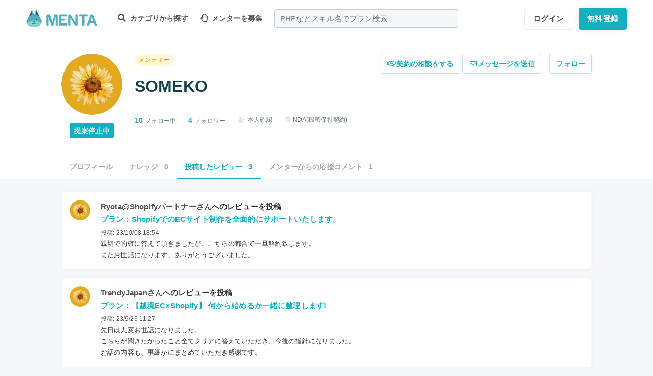

--- FILE ---
content_type: application/javascript; charset=UTF-8
request_url: https://menta.work/build/assets/ProfileButtonList-DZodlMbA.js
body_size: 2849
content:
import{x as f,r as p,o as s,c as o,j as i,a as t,w as h,f as n,b as l,m as _}from"./app-Cto-id9J.js";import b from"./UserFollowButton-DSL4zqC2.js";import"./_plugin-vue_export-helper-DlAUqK2U.js";const g={class:"p-profile__buttons"},m=["href"],v=t("button",{class:"p-profile__button"},[t("span",{class:"text-black hover:text-gray-300"},"プロフィールを編集")],-1),y=[v],U={key:1,class:"flex items-center justify-center"},k=["href"],B=_('<button class="p-profile__button hover:text-gray-300"><span class="hidden lg:block"><i class="far fa-envelope fa-fw"></i><span class="button-label">メッセージを送信</span></span><span class="block lg:hidden">メッセージ</span></button>',1),w=[B],C={key:0,class:"p-profile__button --setting"},q=t("div",{class:"setting-icon"},[t("i",{class:"fas fa-ellipsis-h"})],-1),x={class:"c-popup-setting --option"},I={class:"c-popup-setting__body"},N=t("i",{class:"far fa-handshake fa-fw"},null,-1),P=["href"],S=t("i",{class:"far fa-plus-square fa-fw"},null,-1),V=["href"],F=t("i",{class:"fas fa-ban fa-fw"},null,-1),$={__name:"ProfileButtonList",props:{currentUserId:{type:Number,required:!1,default:void 0},profileUserId:{type:Number,required:!0},isBlocked:{type:Boolean,required:!0},isFollowed:{type:Boolean,required:!0},editProfileUrl:{type:String,required:!0},sendMessageUrl:{type:String,required:!0},createPersonalCourseUrl:{type:String,required:!0},blockUserUrl:{type:String,required:!0},intervalOptions:{type:Object,required:!0}},setup(e){const r=f(null);function c(){r.value&&r.value.showModal()}return(d,a)=>{const u=p("contractContactButton");return s(),o("div",g,[e.currentUserId===e.profileUserId?(s(),o("a",{key:0,href:e.editProfileUrl},y,8,m)):(s(),o("div",U,[i(u,{ref_key:"contractContactButtonRef",ref:r,"user-id":e.profileUserId,"interval-options":e.intervalOptions},null,8,["user-id","interval-options"]),t("a",{href:e.sendMessageUrl},w,8,k),i(b,{"user-id":e.profileUserId,followed:e.isFollowed,onFailed:a[0]||(a[0]=M=>d.$toast.error("フォローに失敗しました。未ログインの方はログインしてからフォローをお試しください。"))},null,8,["user-id","followed"]),e.currentUserId?(s(),o("div",C,[q,t("div",x,[t("div",I,[t("button",{class:"c-popup-setting__child w-full lg:hidden",onClick:h(c,["prevent"])},[N,n(" 契約の相談をする ")]),t("a",{href:e.createPersonalCourseUrl,class:"c-popup-setting__child"},[S,n(" ユーザーの専用プランを作る ")],8,P),e.isBlocked?l("",!0):(s(),o("a",{key:0,href:e.blockUserUrl,class:"c-popup-setting__child","data-method":"post","data-confirm":"ブロックすると、メッセージでのやり取りはできなくなります。また、このユーザーからは、あなたのプランや募集などの表示ができなくなります。このユーザーをブロックしますか？"},[F,n(" ユーザーをブロックする ")],8,V))])])])):l("",!0)]))])}}};export{$ as default};
